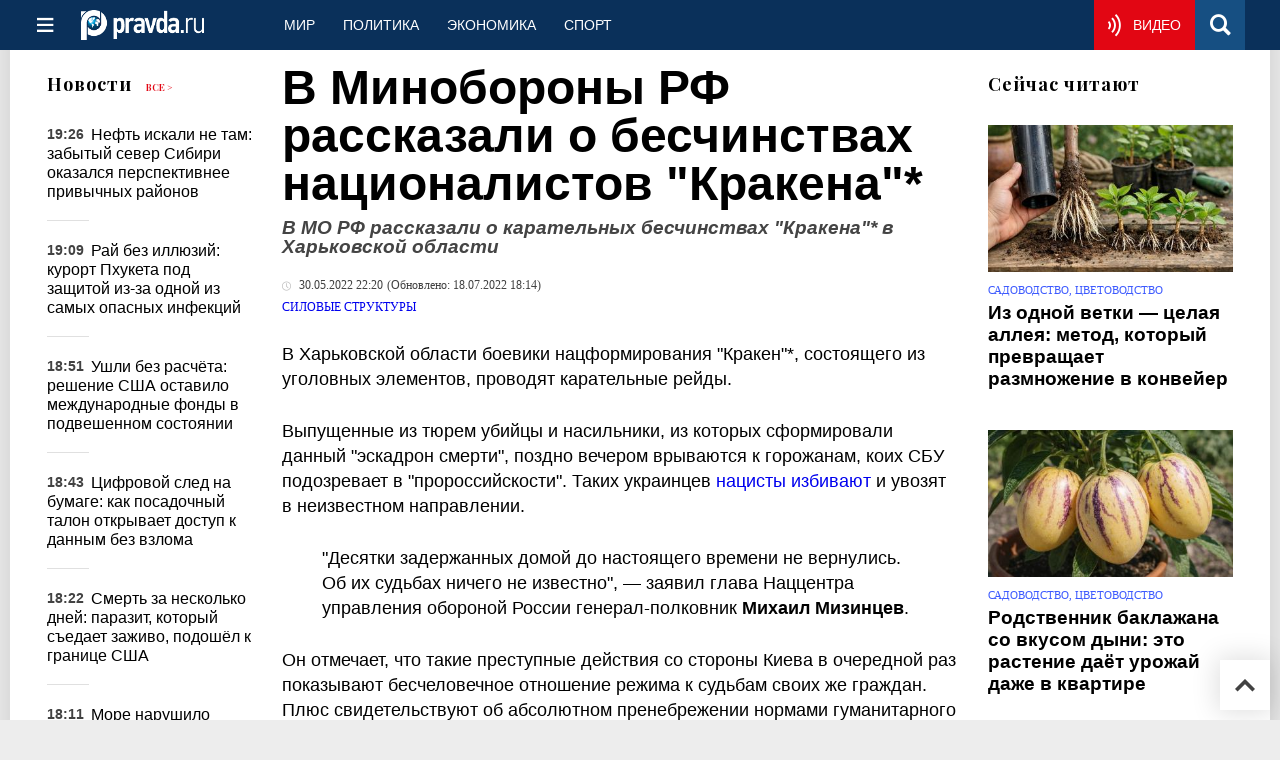

--- FILE ---
content_type: text/html
request_url: https://military.pravda.ru/news/1714129-v_mo_rf_rasskazali_o_beschinstvakh/
body_size: 26583
content:
<!DOCTYPE html>
<html lang="ru" class="no-js" prefix="og: https://ogp.me/ns# fb: https://ogp.me/ns/fb# article: https://ogp.me/ns/article# profile: https://ogp.me/ns/profile# video: https://ogp.me/ns/video#">
    <head>
        <meta charset="utf-8">
        <meta name="viewport" content="width=device-width, initial-scale=1">
        <meta name="theme-color" content="#0a305a">
        <meta http-equiv="X-UA-Compatible" content="IE=edge">
        <meta name="msvalidate.01" content="13A7C501677A3DFC5E4A9747C802BFD9">
        <meta name="verify-v1" content="wFXlfD8ory0rg75F2j4lTejg4irxSLwX500ilHKJwlY=">
        <meta name="pmail-verification" content="f782bbafa506f1851028f28c1987e76b">
        <meta name="yandex-verification" content="7367d7d828b17c1c">
        <meta name="y_key" content="0594f1f446fc2d3d">
        <meta name="google-site-verification" content="googled52d3af475e970bc">
                    <meta name="robots" content="max-image-preview:large">
                <meta name="HandheldFriendly" content="true">
        <meta name="MobileOptimized" content="width">
                        <meta name="p:domain_verify" content="994f40be6235d4ac25637a1b4455c522">
                <link rel="alternate" type="application/rss+xml" title="Аналитика и новости Правда.ру"
      href="https://www.pravda.ru/export.xml"/>
<link rel="alternate" type="application/rss+xml" title="Силовые структуры" href="https://www.pravda.ru/military/export.xml">
                        <link rel="alternate" href="https://www.pravda.ru/" hreflang="x-default">
        <link rel="alternate" href="https://www.pravda.ru/" hreflang="ru-ru">
        <link rel="alternate" href="https://english.pravda.ru" hreflang="en-us">
        <link rel="alternate" href="https://deutsch.pravda.ru/" hreflang="de-de">
        <link rel="alternate" href="https://port.pravda.ru" hreflang="pt-br">
        <link rel="alternate" href="https://france.pravda.ru" hreflang="fr-fr">
        <link rel="alternate" href="https://es.pravda.ru/" hreflang="es-es">
                <title>В Минобороны РФ рассказали о бесчинствах националистов &quot;Кракена&quot;*</title>
                        <link rel="canonical" href="https://military.pravda.ru/news/1714129-v_mo_rf_rasskazali_o_beschinstvakh/">
                                <link rel="image_src" href="https://img.pravda.ru/image/preview/article/1/2/9/1714129_amp.jpeg">
                                <meta name="twitter:site" content="@PravdaRu">
                                <meta name="twitter:creator" content="@PravdaRu">
                                <meta name="title" content="В Минобороны РФ рассказали о бесчинствах националистов &quot;Кракена&quot;*">
                                <meta name="twitter:title" content="В Минобороны РФ рассказали о бесчинствах националистов &quot;Кракена&quot;*">
                                <meta name="description" content="В Харьковской области боевики нацформирования &quot;Кракен&quot;*, состоящего из уголовного элемента, проводят карательные рейды.">
                                <meta name="twitter:description" content="В Харьковской области боевики нацформирования &quot;Кракен&quot;*, состоящего из уголовного элемента, проводят карательные рейды.">
                                <meta name="twitter:card" content="summary_large_image">
                                <meta name="image_src" content="https://img.pravda.ru/image/preview/article/1/2/9/1714129_amp.jpeg">
                                <meta name="twitter:image" content="https://img.pravda.ru/image/preview/article/1/2/9/1714129_amp.jpeg">
                                <meta name="author" content="Дмитрий Плотников">
                                <meta property="fb:app_id" content="218074068257314">
                                <meta property="og:site_name" content="Правда.Ру">
                                <meta property="fb:pages" content="1098265950253633,1681323735456183,108088759217229,1027076390673903,107581676342178,715318548633973,608023116045038,150939555488155,241186509901393,272899953559024,203377376374367,10150101036770125,512182562464920,332370149471">
                                <meta property="og:title" content="В Минобороны РФ рассказали о бесчинствах националистов &quot;Кракена&quot;*">
                                <meta property="og:description" content="В Харьковской области боевики нацформирования &quot;Кракен&quot;*, состоящего из уголовного элемента, проводят карательные рейды.">
                                <meta property="og:url" content="https://military.pravda.ru/news/1714129-v_mo_rf_rasskazali_o_beschinstvakh/">
                                <meta property="og:image" content="https://img.pravda.ru/image/preview/article/1/2/9/1714129_amp.jpeg">
                                <meta property="og:image:width" content="1200">
                                <meta property="og:image:height" content="900">
                                <meta property="article:author" content="https://www.pravda.ru/author/dmitrij_plotnikov/">
                                <meta property="og:type" content="article">
                                <meta property="og:locale" content="ru-RU">
                                <meta property="article:published_time" content="2022-05-30T19:20:00Z">
                                <meta property="article:modified_time" content="2022-07-18T15:14:34Z">
                                <meta property="article:section" content="Силовые структуры">
                                <meta property="article:tag" content="националисты">
                                <meta property="article:tag" content="неонацизм">
                                <meta property="article:tag" content="михаил мизинцев">
                                <meta property="article:tag" content="краков">
                                <meta property="article:tag" content="харьковская область">
                                <meta property="article:tag" content="кракен">
                
        <link rel="shortcut icon" href="https://www.pravda.ru/favicon.ico">
        <link rel="apple-touch-icon" href="https://www.pravda.ru/pix/apple-touch-icon.png">
        
    <link rel="stylesheet" href="https://cdn.newsteam-hub.ru/pravda/css/new/000_reset.min.css" type="text/css">
    <link rel="stylesheet" href="https://cdn.newsteam-hub.ru/pravda/css/new/002_menu.min.css" type="text/css">
<link rel="preload" href="https://www.pravda.ru/css/new/004_global.min.css" as="style" onload="this.onload=null;this.rel='stylesheet'"><link rel="preload" href="https://www.pravda.ru/css/new/001_fonts.min.css" as="style" onload="this.onload=null;this.rel='stylesheet'"><link rel="preload" href="https://www.pravda.ru/css/new/000_icons.min.css" as="style" onload="this.onload=null;this.rel='stylesheet'"><link rel="preload" href="https://www.pravda.ru/css/new/006_news.min.css" as="style" onload="this.onload=null;this.rel='stylesheet'"><noscript>
                    <link rel="stylesheet" href="https://www.pravda.ru/css/new/004_global.min.css">
                    <link rel="stylesheet" href="https://www.pravda.ru/css/new/001_fonts.min.css">
                    <link rel="stylesheet" href="https://www.pravda.ru/css/new/000_icons.min.css">
                    <link rel="stylesheet" href="https://www.pravda.ru/css/new/006_news.min.css">
    </noscript>        		<!--noindex-->
    <!-- sf#396 -->
    <link rel="dns-prefetch" href="//fonts.googleapis.com">
<link rel="dns-prefetch" href="//fonts.gstatic.com">
<link rel="dns-prefetch" href="//img.pravda.ru">

<link rel="preconnect" href="https://fonts.googleapis.com">
<link rel="preconnect" href="https://fonts.gstatic.com" crossorigin>
<link rel="preconnect" href="https://img.pravda.ru">

<link rel="preload" href="/fonts/PlayfairDisplay-Bold.woff2" as="font" type="font/woff2" crossorigin>
<link rel="preload" href="/fonts/pravdaru-icons.woff" as="font" type="font/woff" crossorigin>
<link rel="modulepreload" href="https://cdn.newsteam-hub.ru/pravda/js/modules/base.min.js">
<link rel="modulepreload" href="https://cdn.newsteam-hub.ru/pravda/js/modules/utils.min.js">
<link rel="modulepreload" href="https://cdn.newsteam-hub.ru/pravda/js/003_main.min.js">

<script async src='https://yandex.ru/ads/system/header-bidding.js'></script>
<script>
var adfoxBiddersMap = {
  "betweenDigital": "3001501",
  "otm": "2972230",
  "Gnezdo": "3001632",
  "myTarget": "3001621",
  "buzzoola": "3268079",
  "adriver": "3283630"
};

var adUnits = [
  {
    "code": "https://yandex.ru/ads/adfox/164130/getCode?p1=dlqgr&p2=hiuy",
    "codeType": "instream",
    "bids": [
      {
        "bidder": "betweenDigital",
        "params": {
          "placementId": "4875832"
        },
        "adBreakTypes": [
          "preroll"
        ]
      },
      {
        "bidder": "buzzoola",
        "params": {
          "placementId": "1307824"
        },
        "adBreakTypes": [
          "preroll"
        ]
      }
    ]
  },
  {
    "code": "https://yandex.ru/ads/adfox/164130/getCode?p1=dlqja&p2=jqcw",
    "codeType": "instream",
    "bids": [
      {
        "bidder": "betweenDigital",
        "params": {
          "placementId": "4876094"
        },
        "adBreakTypes": [
          "postroll"
        ]
      }
    ]
  },
  {
    "code": "https://yandex.ru/ads/adfox/164130/getCode?p1=dlqih&p2=hiuw",
    "codeType": "instream",
    "bids": [
      {
        "bidder": "betweenDigital",
        "params": {
          "placementId": "4876095"
        },
        "adBreakTypes": [
          "midroll"
        ]
      }
    ]
  },
  {
    "code": "https://yandex.ru/ads/adfox/164130/getCode?p1=dlqlf&p2=jqcu",
    "codeType": "instream",
    "bids": [
      {
        "bidder": "betweenDigital",
        "params": {
          "placementId": "4876096"
        },
        "adBreakTypes": [
          "midroll"
        ]
      }
    ]
  },
  {
    "code": "https://yandex.ru/ads/adfox/164130/getCode?p1=dlqkm&p2=jqcu",
    "codeType": "instream",
    "bids": [
      {
        "bidder": "betweenDigital",
        "params": {
          "placementId": "4876097"
        },
        "adBreakTypes": [
          "midroll"
        ]
      }
    ]
  },
  {
    "code": "https://yandex.ru/ads/adfox/164130/getCode?p1=dlqjt&p2=jqcu",
    "codeType": "instream",
    "bids": [
      {
        "bidder": "betweenDigital",
        "params": {
          "placementId": "4876098"
        },
        "adBreakTypes": [
          "midroll"
        ]
      }
    ]
  },
  {
    "code": "https://yandex.ru/ads/adfox/164130/getCode?p1=dlqho&p2=hiux",
    "codeType": "instream",
    "bids": [
      {
        "bidder": "betweenDigital",
        "params": {
          "placementId": "4876099"
        },
        "adBreakTypes": [
          "midroll"
        ]
      }
    ]
  },
  {
    "code": "adfox_171330426036014095",
    "sizes": [
      [
        300,
        250
      ],
      [
        300,
        300
      ],
      [
        320,
        100
      ],
      [
        320,
        50
      ],
      [
        250,
        250
      ]
    ],
    "bids": [
      {
        "bidder": "otm",
        "params": {
          "placementId": "60651"
        }
      },
      {
        "bidder": "betweenDigital",
        "params": {
          "placementId": "4717287"
        }
      },
      {
        "bidder": "Gnezdo",
        "params": {
          "placementId": "369671"
        }
      },
      {
        "bidder": "myTarget",
        "params": {
          "placementId": "1352092"
        }
      },
      {
        "bidder": "buzzoola",
        "params": {
          "placementId": "1286664"
        }
      },
      {
        "bidder": "adriver",
        "params": {
          "placementId": "22:pravdaru_300x250_st_m"
        }
      }
    ]
  }
];

var userTimeout = 900;

window.YaHeaderBiddingSettings = {
   biddersMap: adfoxBiddersMap,
   adUnits: adUnits,
   timeout: userTimeout,
};

window.Ya || (window.Ya = {});
window.yaContextCb = window.yaContextCb || [];
window.Ya.adfoxCode || (window.Ya.adfoxCode = {});
window.Ya.adfoxCode.hbCallbacks || (window.Ya.adfoxCode.hbCallbacks = []);
</script>
<script src='https://yandex.ru/ads/system/context.js' async></script>

<script>
var pravdaScrollOptions = {
  "yaCounters": [11268325]
};
</script>
    <!-- end of sf#396 -->
	<!--/noindex-->
        </head>
    <body class="pushable">
                <script type="application/ld+json">[{"@context":"https:\/\/schema.org","@type":"NewsArticle","mainEntityOfPage":{"@type":"WebPage","@id":"https:\/\/military.pravda.ru\/news\/1714129-v_mo_rf_rasskazali_o_beschinstvakh\/"},"name":"В МО РФ рассказали о карательных бесчинствах \"Кракена\"* в Харьковской области","url":"https:\/\/military.pravda.ru\/news\/1714129-v_mo_rf_rasskazali_o_beschinstvakh\/","headline":"В МО РФ рассказали о карательных бесчинствах \"Кракена\"* в Харьковской области","articleBody":"В Харьковской области боевики нацформирования &quot;Кракен&quot;*, состоящего из уголовных элементов, проводят карательные рейды.\r\n\r\nВыпущенные из тюрем убийцы и насильники, из которых сформировали данный &quot;эскадрон смерти&quot;, поздно вечером врываются к горожанам, коих СБУ подозревает в &quot;пророссийскости&quot;. Таких украинцев нацисты избивают и увозят в неизвестном направлении.\r\n\r\n\r\n\r\n&quot;Десятки задержанных домой до настоящего времени не вернулись. Об их судьбах ничего не известно&quot;, &amp;mdash; заявил глава Наццентра управления обороной России генерал-полковник Михаил Мизинцев.\r\n\r\n\r\n\r\nОн отмечает, что такие преступные действия со стороны Киева в очередной раз показывают бесчеловечное отношение режима к судьбам своих&amp;nbsp;же граждан. Плюс свидетельствуют об абсолютном пренебрежении нормами гуманитарного права.\r\n\r\nГенерал подчёркивает, что, применяя постоянно политику &quot;двойных стандартов&quot;, западные страны совсем не заинтересованы в расследовании этих преступлений. Кроме этого, там закрывают глаза на постоянные нарушения Украиной международных конвенций и обвиняют всегда Россию.\r\n\r\n* подразделение украинского националистического батальона &quot;Азов&quot;, деятельность которого признана экстремистской и террористической и запрещена в РФ","genre":"Силовые структуры","articleSection":"Силовые структуры","keywords":"националисты,неонацизм,михаил мизинцев,краков,харьковская область,кракен","publisher":{"@context":"https:\/\/schema.org","@type":"NewsMediaOrganization","url":"https:\/\/www.pravda.ru\/","name":"Pravda.Ru","email":"home@pravda.ru","telephone":"+74996414169","sameAs":["https:\/\/ru.wikipedia.org\/wiki\/%D0%9F%D1%80%D0%B0%D0%B2%D0%B4%D0%B0.%D0%A0%D1%83","https:\/\/t.me\/pravdist","https:\/\/ok.ru\/pravdaru","https:\/\/vk.com\/pravda_ru"],"foundingDate":"1999-01-27","foundingLocation":"https:\/\/www.pravda.ru\/tags\/moskva","legalName":"ООО «ТехноМедиа»","logo":{"@type":"ImageObject","url":"https:\/\/www.pravda.ru\/pix\/logo600_60.png","width":600,"height":60},"image":"https:\/\/www.pravda.ru\/pix\/logo_512.png","address":{"@type":"PostalAddress","addressLocality":"Москва","addressRegion":"Москва","postalCode":"105066","streetAddress":"ул. Старая Басманная улица, 16\/1Бс5А","addressCountry":"RU"},"contactPoint":{"@type":"ContactPoint","email":"home@pravda.ru","url":"https:\/\/www.pravda.ru\/feedback.html"},"employees":"https:\/\/www.pravda.ru\/author\/","brand":"https:\/\/www.pravda.ru\/brands.html","ethicsPolicy":"https:\/\/www.pravda.ru\/ethicspolicy.html","masthead":"https:\/\/www.pravda.ru\/","missionCoveragePrioritiesPolicy":"https:\/\/www.pravda.ru\/missioncoverageprioritiespolicy.html","diversityPolicy":"https:\/\/www.pravda.ru\/diversitypolicy.html","correctionsPolicy":"https:\/\/www.pravda.ru\/correctionspolicy.html","verificationFactCheckingPolicy":"https:\/\/www.pravda.ru\/verificationfactcheckingpolicy.html","unnamedSourcesPolicy":"https:\/\/www.pravda.ru\/unnamedsourcespolicy.html","ownershipFundingInfo":"https:\/\/www.pravda.ru\/founders.html","publishingPrinciples":"https:\/\/www.pravda.ru\/principles.html"},"inLanguage":"ru-RU","isFamilyFriendly":true,"description":"В Харьковской области боевики нацформирования \"Кракен\"*, состоящего из уголовного элемента, проводят карательные рейды.","author":{"@type":"Person","name":"Дмитрий Плотников","url":"https:\/\/www.pravda.ru\/author\/dmitrij_plotnikov\/","disambiguatingDescription":"Дмитрий Плотников — журналист, обозреватель Правды.Ру"},"image":{"@type":"ImageObject","url":"https:\/\/img.pravda.ru\/image\/preview\/article\/1\/2\/9\/1714129_amp.jpeg","height":900,"width":1200},"dateCreated":"2022-05-30T19:20:19Z","datePublished":"2022-05-30T19:20:00Z","dateModified":"2022-07-18T15:14:34Z","about":[{"@context":"https:\/\/schema.org","@type":"Thing","name":"националисты","url":"https:\/\/www.pravda.ru\/tags\/nacionalisty\/"},{"@context":"https:\/\/schema.org","@type":"Thing","name":"неонацизм","url":"https:\/\/www.pravda.ru\/tags\/neonacizm\/"},{"@context":"https:\/\/schema.org","@type":"Person","name":"михаил мизинцев","url":"https:\/\/www.pravda.ru\/tags\/mikhail-mizincev\/","sameAs":["https:\/\/ru.wikipedia.org\/wiki\/%D0%9C%D0%B8%D0%B7%D0%B8%D0%BD%D1%86%D0%B5%D0%B2,_%D0%9C%D0%B8%D1%85%D0%B0%D0%B8%D0%BB_%D0%95%D0%B2%D0%B3%D0%B5%D0%BD%D1%8C%D0%B5%D0%B2%D0%B8%D1%87"],"description":"Михаил Евгеньевич Мизинцев (родился 10 сентября 1962 года) &amp;mdash; российский военачальник. Начальник Национального центра управления обороной Российской Федерации с декабря 2014 года, генерал-полковник (2017). Начальник Центрального командного пункта Генерального штаба Вооружённых сил Российской Федерации (август 2012 &amp;mdash; декабрь 2014). Награжден орденами:\n\n&quot;За заслуги перед Отечеством&quot; II степени,\nПочёта,\n&quot;За службу Родине в Вооруженных Силах СССР&quot; III степени,\nразличными медалями\n\nСсылки:\n\nБиография М. Е. Мизинцева на сайте Минобороны России\n\n"},{"@context":"https:\/\/schema.org","@type":"Thing","name":"краков","url":"https:\/\/www.pravda.ru\/tags\/krakov\/"},{"@context":"https:\/\/schema.org","@type":"Thing","name":"харьковская область","url":"https:\/\/www.pravda.ru\/tags\/khar-kovskaja-oblast-\/"},{"@context":"https:\/\/schema.org","@type":"Thing","name":"кракен","url":"https:\/\/www.pravda.ru\/tags\/kraken\/"}]},{"@context":"https:\/\/schema.org","@type":"Person","name":"михаил мизинцев","url":"https:\/\/www.pravda.ru\/tags\/mikhail-mizincev\/","sameAs":["https:\/\/ru.wikipedia.org\/wiki\/%D0%9C%D0%B8%D0%B7%D0%B8%D0%BD%D1%86%D0%B5%D0%B2,_%D0%9C%D0%B8%D1%85%D0%B0%D0%B8%D0%BB_%D0%95%D0%B2%D0%B3%D0%B5%D0%BD%D1%8C%D0%B5%D0%B2%D0%B8%D1%87"],"description":"Михаил Евгеньевич Мизинцев (родился 10 сентября 1962 года) &amp;mdash; российский военачальник. Начальник Национального центра управления обороной Российской Федерации с декабря 2014 года, генерал-полковник (2017). Начальник Центрального командного пункта Генерального штаба Вооружённых сил Российской Федерации (август 2012 &amp;mdash; декабрь 2014). Награжден орденами:\n\n&quot;За заслуги перед Отечеством&quot; II степени,\nПочёта,\n&quot;За службу Родине в Вооруженных Силах СССР&quot; III степени,\nразличными медалями\n\nСсылки:\n\nБиография М. Е. Мизинцева на сайте Минобороны России\n\n"}]</script>
            
<!-- Меню левое для мобильной версии-->
<div class="left sidebar">
    <a href="https://www.pravda.ru/" class="logo">
        <i class="logo icon">

        </i>
    </a>
    <!--noindex-->
    <div class="vertical menu">
                <a href="https://www.pravda.ru/world/" class="item">Мир</a>
                <a href="https://www.pravda.ru/politics/" class="item">Политика</a>
                <a href="https://www.pravda.ru/economics/" class="item">Экономика</a>
                <a href="https://www.pravda.ru/realty/" class="item">Недвижимость</a>
                <a href="https://nasledie.pravda.ru/" class="item">Наследие</a>
                <a href="https://www.pravda.ru/society/" class="item">Общество</a>
                <a href="https://www.pravda.ru/districts/" class="item">Россия</a>
                <a href="https://www.pravda.ru/science/" class="item">Наука и техника</a>
                <a href="https://www.pravda.ru/culture/" class="item">Культура</a>
                <a href="https://www.pravda.ru/faith/" class="item">Религия</a>
                <a href="https://www.pravda.ru/travel/" class="item">Туризм</a>
                <a href="https://www.pravda.ru/photo/" class="item">Фото</a>
                <a href="https://www.pravda.ru/videochannel/" class="item">Правда ТВ</a>
            </div>
    <!--/noindex-->
</div>
<!-- Форма поиска -->
<div class="mobile topbar section">
    <div class="menu"><a id="mobile-navigation-trigger" data-target="body &gt; .left.sidebar" class="icon item">
        <i class="sandwich icon"></i></a><span class="item text logo" onclick="document.location.href = '/'"></span>
        <div class="right personal menu">
                        <a href="https://www.pravda.ru/videochannel/"  class="onair item" aria-label="Смотреть онлайн эфир"><i class="onair icon"></i></a>
                        <a href="/search/" class="search item" aria-label="Поиск по сайту">
                <i class="search icon"></i>
            </a>
        </div>
    </div>
</div>
<div class="pusher">
    <div class="page">
                                <!-- Blue bar -->
        <div class="topbar section">
            <div class="grid">
                <div class="four wide column">
                    <div id="main-navigation-trigger">
                        <div class="menu"><a href="#" class="item" aria-label="Открыть меню"><i class="sandwich icon"></i><span></span></a>
                        </div>
                        <div class="menu"><a href="#" class="item" aria-label="Закрыть меню"><i class="times icon"></i></a></div>
                    </div>
                    <div class="main logo">
                        <a href="https://www.pravda.ru/">
                            <img src="/pix/logo_white.png" alt="Правда.Ру" width="123" height="30" loading="lazy">
                        </a>
                    </div>
                </div>
                <div class="fifteen wide column">
                    <div id="sub-navigation" class="menu">
                        <div class="content">
                                <a href="https://www.pravda.ru/world/"
       class="item" >
        Мир    </a>
    <a href="https://www.pravda.ru/politics/"
       class="item" >
        Политика    </a>
    <a href="https://www.pravda.ru/economics/"
       class="item" >
        Экономика    </a>
    <a href="https://www.pravda.ru/sport/"
       class="item" >
        Спорт    </a>
                        </div>
                        <div class="right menu">
                                        <a href="https://www.pravda.ru/videochannel/" class="onair item live" aria-label="Смотреть онлайн эфир" >
            <i class="onair icon"></i>
            <span class="hover">Видео</span>
        </a>
                                </div>
                    </div>
                </div>
                <div class="one wide column">
                    <div class="personal menu">
                        <a href="/search/" data-target="#search-form" class="search item" aria-label="Поиск по сайту"><i class="search icon"></i></a>
                    </div>
                </div>
            </div>
        </div>
        <!--noindex--><div id="main-navigation" class="main navigation section"><div class="content"></div></div><!--/noindex-->

                            
        <div class="section news-scroll">
    <div class="equal height grid fixed-nav">
        <div class="fifteen wide column" id="content-column">
            <div class="section short-news">
                <div class="grid">
                    <div class="five wide computer only column">
                        <div class="sticky">
                            <div class="four wide hide on notebook column">
        <div class="relaxed grid">
            <div class="row">
                <div class="column">
                        <div class="header">
        <a href="https://www.pravda.ru/news/">Новости</a>
        <small><a href="https://www.pravda.ru/news/">Все &gt;</a></small>
    </div>
    <div class="news block red-tag">
        <div class="">
                                                                                <div
                        data-article-id="2330875"
                        class="article"
                >
                    <time data-increment="1" datetime="2026-01-24T16:26:00Z">
                        19:26                    </time>
                    <div class="title">
                        <a href="https://www.pravda.ru/news/science/2330875-oil-province-reassessment/">
                            Нефть искали не там: забытый север Сибири оказался перспективнее привычных районов                        </a>
                    </div>
                </div>
                                                        <div
                        data-article-id="2330873"
                        class="article"
                >
                    <time data-increment="2" datetime="2026-01-24T16:09:00Z">
                        19:09                    </time>
                    <div class="title">
                        <a href="https://www.pravda.ru/news/travel/2330873-nipah-virus-outbreak/">
                            Рай без иллюзий: курорт Пхукета под защитой из-за одной из самых опасных инфекций                        </a>
                    </div>
                </div>
                                                        <div
                        data-article-id="2330870"
                        class="article"
                >
                    <time data-increment="3" datetime="2026-01-24T15:51:00Z">
                        18:51                    </time>
                    <div class="title">
                        <a href="https://www.pravda.ru/news/economics/2330870-us-withdrawal-from-global-institutions/">
                            Ушли без расчёта: решение США оставило международные фонды в подвешенном состоянии                        </a>
                    </div>
                </div>
                                                        <div
                        data-article-id="2330869"
                        class="article"
                >
                    <time data-increment="4" datetime="2026-01-24T15:43:00Z">
                        18:43                    </time>
                    <div class="title">
                        <a href="https://www.pravda.ru/news/travel/2330869-boarding-pass-security/">
                            Цифровой след на бумаге: как посадочный талон открывает доступ к данным без взлома                        </a>
                    </div>
                </div>
                                                        <div
                        data-article-id="2330864"
                        class="article"
                >
                    <time data-increment="5" datetime="2026-01-24T15:22:00Z">
                        18:22                    </time>
                    <div class="title">
                        <a href="https://www.pravda.ru/news/science/2330864-new-world-screwworm/">
                            Смерть за несколько дней: паразит, который съедает заживо, подошёл к границе США                        </a>
                    </div>
                </div>
                                                        <div
                        data-article-id="2330863"
                        class="article"
                >
                    <time data-increment="6" datetime="2026-01-24T15:11:00Z">
                        18:11                    </time>
                    <div class="title">
                        <a href="https://www.pravda.ru/news/science/2330863-rogue-wave-phenomenon/">
                            Море нарушило статистику: в Тихом океане зарегистрировали аномалию раз в 1300 лет                        </a>
                    </div>
                </div>
                                                        <div
                        data-article-id="2330861"
                        class="article"
                >
                    <time data-increment="7" datetime="2026-01-24T14:37:00Z">
                        17:37                    </time>
                    <div class="title">
                        <a href="https://www.pravda.ru/news/auto/2330861-affordable-used-cars/">
                            Рынок лихорадило зря: модели, устоявшие перед утиль-паникой и перегретыми ценами                        </a>
                    </div>
                </div>
                                                        <div
                        data-article-id="2330860"
                        class="article"
                >
                    <time data-increment="8" datetime="2026-01-24T14:12:00Z">
                        17:12                    </time>
                    <div class="title">
                        <a href="https://www.pravda.ru/news/auto/2330860-windshield-wiper-maintenance/">
                            Просто ставили на ночь: дворники без снега и поездок теряют прижим и подводят зимой                        </a>
                    </div>
                </div>
                                                        <div
                        data-article-id="2330812"
                        class="article"
                >
                    <time data-increment="9" datetime="2026-01-23T22:32:00Z">
                        01:32                    </time>
                    <div class="title">
                        <a href="https://www.pravda.ru/news/auto/2330812-child-support-enforcement/">
                            Квартира и машина под замком: что заставило неплательщика срочно отдать 972 тысячи                        </a>
                    </div>
                </div>
                                </div>
    </div>
                    </div>
            </div>
    </div>
</div>
                        </div>
                    </div>
                    <div class="fifteen wide column" id="scrolling-news-list" >
                            <section
                                id="default-list-item"
                                 data-show-next-article-ids=""
                                 data-article-id="1714129"
                                 data-seotitle="В МО РФ рассказали о карательных бесчинствах "Кракена"* в Харьковской области"
                                 data-seourl="https://military.pravda.ru/news/1714129-v_mo_rf_rasskazali_o_beschinstvakh/"
                                 data-seokeywords=""
                                 data-seodescription=""
                        >
                            
<div class="full article full-article" data-article-id="">
        <h1 class="title">
    В Минобороны РФ рассказали о бесчинствах националистов "Кракена"*</h1>
<div class="second-title"> В МО РФ рассказали о карательных бесчинствах "Кракена"* в Харьковской области</div>

<style>     @media only screen and (max-width: 1260px) {
        .page .article .article-header {
            font-size: 1.7em;
        }
    }

    .article .article-header {
        margin: -0.2em 0 0;
        font-size: 3em;
        line-height: 1;
        margin-bottom: 20px;
    }

    .article div.second-title {
        margin: .5em 0 0;
        font-size: 1.2em;
        line-height: 1;
        font-weight: 600;
        font-style: italic;
        color: #444;
    }
</style>
    <div class="category">
                            <div class="meta">
                                <time datetime="2022-05-30T19:20:00Z" title="Опубликовано"><i class="time icon"></i>
                    30.05.2022 22:20                </time>
                <time class="modified" datetime="2022-07-18T15:14:34Z">(Обновлено:
                    18.07.2022 18:14)
                </time>
                            </div>
                <div class="breadcumbs" itemscope itemtype="https://schema.org/BreadcrumbList"><span itemprop="itemListElement" itemscope itemtype="https://schema.org/ListItem">                <a href="https://military.pravda.ru/" itemprop="item">
                <meta itemprop="position" content="0"><span itemprop="name">                Силовые структуры                </span>            </a>
            </span></div>    </div>


<style>
/* Вертикальное видео (портрет) */
.video-material.video-vertical .main-material-media .embed-container {
    max-width: 400px;
    margin: 1rem auto;
}
.video-material.video-vertical .main-material-media .embed-container video {
    width: 100%;
    max-width: 400px;
    aspect-ratio: 9/16;
    object-fit: cover;
}
@media only screen and (max-width: 768px) {
    .video-material.video-vertical .main-material-media .embed-container {
        max-width: 300px;
    }
    .video-material.video-vertical .main-material-media .embed-container video {
        max-width: 300px;
    }
}
@media only screen and (max-width: 480px) {
    .video-material.video-vertical .main-material-media .embed-container {
        max-width: 250px;
    }
    .video-material.video-vertical .main-material-media .embed-container video {
        max-width: 250px;
    }
}

</style>

<p class="lead">В Харьковской области боевики нацформирования "Кракен"*, состоящего из уголовных элементов, проводят карательные рейды.</p><div class="main-material-media"></div>

<p>Выпущенные из тюрем убийцы и насильники, из которых сформировали данный "эскадрон смерти", поздно вечером врываются к горожанам, коих СБУ подозревает в "пророссийскости". Таких украинцев <a href="https://military.pravda.ru/news/1714120-eto_kakajato_nepravilnaja_evakuacija/" title="Pravda.Ru">нацисты избивают</a> и увозят в неизвестном направлении.</p>

<blockquote>

<p>"Десятки задержанных домой до настоящего времени не вернулись. Об их судьбах ничего не известно", &mdash; заявил глава Наццентра управления обороной России генерал-полковник <strong>Михаил Мизинцев</strong>.</p>

</blockquote>

<p>Он отмечает, что такие преступные действия со стороны Киева в очередной раз показывают бесчеловечное отношение режима к судьбам своих&nbsp;же граждан. Плюс свидетельствуют об абсолютном пренебрежении нормами гуманитарного права.</p>

<p>Генерал подчёркивает, что, применяя постоянно политику "двойных стандартов", западные страны совсем не заинтересованы в расследовании этих преступлений. Кроме этого, там закрывают глаза на постоянные нарушения Украиной международных конвенций и обвиняют всегда Россию.</p>

<p>* <em>подразделение украинского националистического батальона "Азов", деятельность которого признана экстремистской и террористической и запрещена в РФ</em></p>		<!--noindex-->
			<div class="staticFragment "
             id="div_sf_417"
             data-name="social_after_article_and_news_military"
             style="  ">
		<div id="sf_size_417" style="display: none;  "></div>
		<div class="page__subscribe-news news-subscribe">
    <div class="news-subscribe__body">
        <div class="news-subscribe__info">
            <a href="https://t.me/+QJZbWy8f7vDAUiFo" class="news-subscribe__icon" target="_blank" rel="nofollow" aria-label="Pravda Telegram">
                <svg width="34" height="33" viewBox="0 0 34 33" fill="none" xmlns="https://www.w3.org/2000/svg">
                    <path fill-rule="evenodd" clip-rule="evenodd"
                          d="M32.9876 1.37888L28.2778 29.669C28.2158 30.0254 28.0144 30.3042 27.689 30.5056C27.5186 30.5986 27.3327 30.6451 27.1158 30.6451C26.9763 30.6451 26.8369 30.6141 26.6665 30.5521L18.3158 27.1437L13.8538 32.5817C13.6369 32.8606 13.327 33 12.9552 33C12.8003 33 12.6608 32.969 12.5524 32.9225C12.32 32.8296 12.1341 32.6901 11.9947 32.4887C11.8552 32.2873 11.7777 32.0549 11.7777 31.8225L11.7777 25.393L27.7045 5.88733L8.01296 22.9296L0.731271 19.9394C0.281975 19.769 0.0495804 19.4437 0.00310154 18.9324C-0.0278843 18.4366 0.173524 18.0803 0.591834 17.8479L31.2369 0.170425C31.4228 0.0619746 31.6242 2.76468e-06 31.8256 2.78229e-06C32.0735 2.80396e-06 32.2904 0.0619746 32.4918 0.201411C32.8947 0.495778 33.0651 0.883101 32.9876 1.37888Z"
                          fill="white"/>
                </svg>
            </a>
            <div class="news-subscribe__text">
                <span>Военные новости</span>
                <span>Присоединяйся к Pravda.Ru</span>
            </div>
        </div>
        <div class="news-subscribe__items">
             <span>
                <svg width="17" height="12" viewBox="0 0 17 12" fill="none"
                     xmlns="https://www.w3.org/2000/svg">
                   <path
                           d="M16.5657 6.56569C16.8781 6.25327 16.8781 5.74674 16.5657 5.43432L11.4745 0.343147C11.1621 0.0307274 10.6556 0.0307274 10.3431 0.343147C10.0307 0.655566 10.0307 1.1621 10.3431 1.47452L14.8686 6L10.3431 10.5255C10.0307 10.8379 10.0307 11.3444 10.3431 11.6569C10.6556 11.9693 11.1621 11.9693 11.4745 11.6569L16.5657 6.56569ZM-6.99382e-08 6.8L16 6.8L16 5.2L6.99382e-08 5.2L-6.99382e-08 6.8Z"
                           fill="white"/>
                </svg>
             </span>

            <a target="_blank" href="https://t.me/+M8Yq5uFrlzU1NmYy" rel="nofollow">
                <svg width="39" height="26" viewBox="0 0 31 26" fill="none" xmlns="https://www.w3.org/2000/svg">
                    <path fill-rule="evenodd" clip-rule="evenodd" d="M30.7228 1.43165L23.1296 24.36C23.0318 24.6485 22.828 24.8543 22.5311 24.9797C22.3773 25.0349 22.2166 25.0494 22.0361 25.0213C21.9201 25.0031 21.8081 24.9592 21.6744 24.8855L15.1698 20.9648L10.7513 24.9103C10.5346 25.1142 10.2587 25.1899 9.94939 25.1417C9.8205 25.1215 9.70852 25.0776 9.62433 25.0249C9.44307 24.9173 9.30651 24.7772 9.21667 24.5915C9.12683 24.4058 9.09257 24.2023 9.12275 24.009L9.95795 18.659L25.7419 4.49695L7.14584 16.1202L1.47628 12.6864C1.12462 12.4863 0.973547 12.1854 1.00129 11.7539C1.03991 11.3374 1.25376 11.067 1.63196 10.928L29.4233 0.198731C29.5921 0.132636 29.7677 0.107228 29.9352 0.133386C30.1415 0.165581 30.3139 0.245317 30.4633 0.387499C30.7602 0.684756 30.8517 1.02918 30.7228 1.43165Z"
                          fill="white"></path>
                </svg>
            </a>
            <a target="_blank" href="https://vk.com/safetymoscow" rel="nofollow">
                <svg width="39" height="23" viewBox="0 0 39 23" fill="none"
                     xmlns="https://www.w3.org/2000/svg">
                    <path fill-rule="evenodd" clip-rule="evenodd"
                          d="M21.3526 22.3329C21.3526 22.3329 22.0354 22.2538 22.3768 21.8898C22.6871 21.5417 22.6871 20.9087 22.6871 20.9087C22.6871 20.9087 22.6406 17.8863 24.0371 17.4433C25.4181 17.0002 27.1871 20.3549 29.0647 21.6525C30.4768 22.6336 31.563 22.412 31.563 22.412L36.5751 22.3487C36.5751 22.3487 39.1975 22.1905 37.9561 20.1175C37.8475 19.9435 37.2268 18.5826 34.232 15.7976C31.0819 12.8701 31.5009 13.3448 35.3026 8.29696C37.6147 5.21127 38.5302 3.34403 38.2509 2.53701C37.9716 1.76163 36.2802 1.96734 36.2802 1.96734L30.6319 1.99899C30.6319 1.99899 30.213 1.93569 29.9026 2.12558C29.5923 2.29965 29.4061 2.7269 29.4061 2.7269C29.4061 2.7269 28.5061 5.11633 27.3268 7.14181C24.813 11.4143 23.8043 11.6358 23.4009 11.3827C22.4078 10.7497 22.6561 8.88245 22.6561 7.55323C22.6561 3.40733 23.2923 1.68251 21.4302 1.23944C20.8095 1.09702 20.3595 0.98625 18.7923 0.970426C16.775 0.954602 15.0681 0.970426 14.1061 1.44515C13.4699 1.76163 12.9733 2.47371 13.2681 2.50536C13.6405 2.56866 14.494 2.74272 14.944 3.34403C15.5181 4.13524 15.5026 5.90753 15.5026 5.90753C15.5026 5.90753 15.8285 10.7813 14.7268 11.3827C13.9509 11.8099 12.9112 10.9554 10.6767 7.07851C9.52847 5.08468 8.6595 2.90096 8.6595 2.90096C8.6595 2.90096 8.48881 2.48954 8.19398 2.268C7.82157 1.99899 7.32501 1.91987 7.32501 1.91987L1.95604 1.95152C1.95604 1.95152 1.14914 1.96734 0.854315 2.33129C0.590521 2.64778 0.838797 3.28074 0.838797 3.28074C0.838797 3.28074 5.04398 13.1233 9.80778 18.0762C14.1681 22.6177 19.1181 22.3171 19.1181 22.3171H21.3526V22.3329Z"
                          fill="white"/>
                </svg>
            </a>
            <a target="_blank" href="https://twitter.com/PravdaRu" rel="nofollow">
                <svg width="32" height="26" viewBox="0 0 32 26" fill="none"
                     xmlns="https://www.w3.org/2000/svg">
                    <path
                            d="M30.9064 3.97924C29.862 4.40764 28.7486 4.6969 27.5845 4.83604C28.8175 4.10374 29.7786 2.965 30.2826 1.60292C30.3153 1.5187 30.221 1.43815 30.1412 1.48575C28.9771 2.14116 27.7042 2.62082 26.3479 2.88445C25.1947 1.6615 23.5519 0.899902 21.7278 0.899902C18.2355 0.899902 15.3995 3.71561 15.3995 7.1904C15.3995 7.6847 15.4576 8.16437 15.5627 8.62572C10.3225 8.36209 5.66967 5.87591 2.55089 2.09356C2.53639 2.07525 2.50375 2.07525 2.49287 2.09722C1.96703 3.01626 1.66241 4.08177 1.66241 5.21684C1.66241 7.34785 2.73222 9.23719 4.36777 10.3759C4.4004 10.3979 4.38227 10.4492 4.34238 10.4455C3.37773 10.3942 2.46386 10.1269 1.66241 9.69122C1.64065 9.68024 1.61164 9.69488 1.61526 9.72051C1.62977 9.99879 1.72043 11.2291 2.04319 12.0236C2.84101 13.9862 4.55997 15.4874 6.69235 15.9121C6.15925 16.0513 5.59714 16.1355 5.02053 16.1355C4.63612 16.1355 4.25898 16.0989 3.88545 16.0293C3.86006 16.0257 3.8383 16.0513 3.84555 16.0769C4.66151 18.5118 6.93169 20.2913 9.63342 20.3829C9.66969 20.3829 9.68419 20.4305 9.65518 20.4524C7.50105 22.1038 4.81019 23.0814 1.87999 23.0814C1.36866 23.0814 0.871829 23.0521 0.375 22.9935C3.17465 24.7767 6.50376 25.8166 10.0759 25.8166C15.0006 25.8166 18.9789 24.103 21.9309 21.496C24.9118 18.8633 26.8447 15.3263 27.6498 11.7197C27.9327 10.4528 28.0814 9.17128 28.0814 7.9227C28.0814 7.65175 28.0741 7.3808 28.0596 7.10985C29.2056 6.286 30.2101 5.27908 31.0224 4.13303C31.0805 4.04515 30.9971 3.94263 30.9064 3.97924Z"
                            fill="white"/>
                </svg>
            </a>
            <a target="_blank" href="https://dzen.ru/pravda.ru?favid=1091" rel="nofollow">
                <svg width="28" height="28" viewBox="0 0 28 28" fill="none"
                     xmlns="https://www.w3.org/2000/svg">
                    <path fill-rule="evenodd" clip-rule="evenodd"
                          d="M21.4368 14.503C23.3797 14.2746 25.3364 14.221 27.292 14.1694C27.2478 17.9444 25.5478 21.6658 22.6791 24.1257C20.3133 26.2183 17.1795 27.3883 14.0278 27.4314C14.1172 25.0347 14.1141 22.6127 14.5927 20.2528C14.9157 18.6157 15.7636 17.0512 17.1174 16.0475C18.3482 15.0806 19.9135 14.7029 21.4368 14.503Z"
                          fill="white"/>
                    <path fill-rule="evenodd" clip-rule="evenodd"
                          d="M0.461426 14.165C2.79046 14.2524 5.13843 14.2545 7.43485 14.6869C8.97387 14.9804 10.4834 15.6685 11.5259 16.8679C12.782 18.2336 13.2343 20.1137 13.4289 21.9108C13.6256 23.7446 13.6709 25.5911 13.7235 27.4344C9.9564 27.3881 6.23667 25.691 3.77614 22.8314C1.6859 20.4567 0.507712 17.3235 0.461426 14.165Z"
                          fill="white"/>
                    <path fill-rule="evenodd" clip-rule="evenodd"
                          d="M14.0264 0.602295C17.8618 0.642276 21.6467 2.40774 24.1083 5.35578C26.1176 7.70833 27.2453 10.7774 27.2894 13.8675C25.0309 13.7854 22.7555 13.7759 20.5233 13.3866C18.9401 13.112 17.3705 12.4502 16.286 11.2329C15.1709 10.0588 14.6565 8.45849 14.4251 6.88767C14.1231 4.80552 14.0958 2.69812 14.0264 0.602295Z"
                          fill="white"/>
                    <path fill-rule="evenodd" clip-rule="evenodd"
                          d="M6.22694 3.01156C8.40344 1.46494 11.0628 0.653756 13.7242 0.600098C13.6169 3.16728 13.6632 5.77865 13.0342 8.28796C12.5913 10.1008 11.3794 11.7168 9.71734 12.5817C8.11941 13.3855 6.30584 13.5686 4.54697 13.6948C3.18573 13.779 1.82134 13.8453 0.458008 13.8537C0.506398 9.58943 2.69868 5.41672 6.22694 3.01156Z"
                          fill="white"/>
                </svg>
            </a>
            <a target="_blank" href="https://ok.ru/weaponrus" rel="nofollow">
                <svg width="17" height="28" viewBox="0 0 17 28" fill="none"
                     xmlns="https://www.w3.org/2000/svg">
                    <path
                            d="M8.46627 14.4233C12.2785 14.4233 15.3779 11.324 15.3779 7.51331C15.3795 3.70103 12.2802 0.600098 8.46627 0.600098C4.65562 0.600098 1.55469 3.70103 1.55469 7.51331C1.55469 11.324 4.65562 14.4233 8.46627 14.4233ZM8.46627 4.65166C10.0452 4.65166 11.3279 5.93598 11.3279 7.51331C11.3279 9.09063 10.0452 10.375 8.46627 10.375C6.88895 10.375 5.60462 9.09063 5.60462 7.51331C5.60462 5.93435 6.89057 4.65166 8.46627 4.65166Z"
                            fill="white"/>
                    <path
                            d="M11.2628 20.062C12.6692 19.7413 14.0268 19.1846 15.2769 18.4C16.2227 17.8042 16.5075 16.5525 15.9118 15.6067C15.316 14.6593 14.0675 14.3745 13.1185 14.9702C10.2878 16.751 6.64151 16.7494 3.81242 14.9702C2.86505 14.3745 1.61491 14.6593 1.02076 15.6067C0.424994 16.5541 0.708229 17.8026 1.6556 18.4C2.90574 19.1846 4.26169 19.7413 5.66972 20.062L1.80536 23.9263C1.01588 24.7174 1.01588 25.9985 1.80536 26.7896C2.20091 27.1852 2.71855 27.3821 3.23618 27.3821C3.75545 27.3821 4.27308 27.1835 4.66863 26.7896L8.46463 22.992L12.2639 26.7896C13.0534 27.5807 14.3361 27.5807 15.1272 26.7896C15.9183 25.9985 15.9183 24.7158 15.1272 23.9263L11.2628 20.062Z"
                            fill="white"/>
                </svg>
            </a>
        </div>
    </div>
</div>

<style>
    .news-subscribe {
        background: #0a305a
    }

    .news-subscribe__body {
        display: -webkit-box;
        display: -ms-flexbox;
        display: flex;
        -webkit-box-align: center;
        -ms-flex-align: center;
        align-items: center
    }

    .news-subscribe__info {
        display: -webkit-box;
        display: -ms-flexbox;
        display: flex;
        -webkit-box-align: center;
        -ms-flex-align: center;
        align-items: center;
        border-right: 2px solid #fff;
        padding: 15px 30px
    }

    .news-subscribe__text {
        font-size: 18px;
        letter-spacing: .02em;
        color: #fff;
        display: -webkit-box;
        display: -ms-flexbox;
        display: flex;
        -webkit-box-orient: vertical;
        -webkit-box-direction: normal;
        -ms-flex-direction: column;
        flex-direction: column
    }

    .news-subscribe__text span:first-child {
        font-weight: 700
    }

    .news-subscribe__text span {
        font-weight: 400;
        display: block
    }

    .news-subscribe__icon {
        margin: 0 30px 0 0;
        -webkit-transition: all .3s ease 0s;
        -o-transition: all .3s ease 0s;
        transition: all .3s ease 0s;
        display: -webkit-box;
        display: -ms-flexbox;
        display: flex;
        -webkit-box-pack: center;
        -ms-flex-pack: center;
        justify-content: center;
        -webkit-box-align: center;
        -ms-flex-align: center;
        align-items: center
    }

    @media(any-hover: hover) {
        .news-subscribe__icon:hover {
            -webkit-transform:scale(1.3);
            -ms-transform: scale(1.3);
            transform: scale(1.3)
        }
    }

    .news-subscribe__items {
        -webkit-box-flex: 1;
        -ms-flex: 1 1 auto;
        flex: 1 1 auto;
        display: -webkit-box;
        display: -ms-flexbox;
        display: flex;
        -webkit-box-align: center;
        -ms-flex-align: center;
        align-items: center;
        -webkit-box-pack: justify;
        -ms-flex-pack: justify;
        justify-content: space-between;
        padding: 0 30px
    }

    .news-subscribe__items span {
        display: -webkit-box;
        display: -ms-flexbox;
        display: flex;
        -webkit-box-pack: center;
        -ms-flex-pack: center;
        justify-content: center;
        -webkit-box-align: center;
        -ms-flex-align: center;
        align-items: center
    }

    .news-subscribe__items a {
        display: -webkit-box;
        display: -ms-flexbox;
        display: flex;
        -webkit-box-pack: center;
        -ms-flex-pack: center;
        justify-content: center;
        -webkit-box-align: center;
        -ms-flex-align: center;
        align-items: center;
        -webkit-transition: all .3s ease 0s;
        -o-transition: all .3s ease 0s;
        transition: all .3s ease 0s
    }

    @media(any-hover: hover) {
        .news-subscribe__items a:hover {
            -webkit-transform:scale(1.3);
            -ms-transform: scale(1.3);
            transform: scale(1.3)
        }
    }

    @media only screen and (max-width: 1024px) {
        .news-subscribe__info {
            padding: 15px 10px;
        }
        .news-subscribe__items {
            padding: 0 10px;
        }
    }

    @media only screen and (max-width: 767px) {
        .news-subscribe__body {
            flex-direction: column;
        }
        .news-subscribe__icon {
            display: none;
        }
        .news-subscribe__items span.arrow {
            display: none;
        }

        .news-subscribe__info {
            border-right: 0;
            text-align: center;
        }

        .news-subscribe__items {
            padding: 0 50px 20px;
            flex-direction: row;
            width: 100%;
        }
    }

</style>		</div>
		<!--/noindex-->
<div class="authors-block">
<div class="author-row">
	<small class="author-avatar" style="background-image:url(https://img.pravda.ru/image/preview/adminAlias/2928_m.jpeg);"></small>
	<div class="source">
		<span>Автор</span> <a href="https://www.pravda.ru/author/dmitrij_plotnikov/">Дмитрий Плотников</a>
		<div class="author-desc">Дмитрий Плотников — журналист, обозреватель Правды.Ру				</div>
	</div>
</div>
</div>            <div class="section subscribe-block">
            <div class="grid">
                <div class="ten wide column">
                    <div class="content">
                        <div class="tag list">
                                                                                    <a href="https://www.pravda.ru/tags/krakov/"
                               class="small rounded bordered button">
                                краков                            </a>
                                                        <a href="https://www.pravda.ru/tags/nacionalisty/"
                               class="small rounded bordered button">
                                националисты                            </a>
                                                        <a href="https://www.pravda.ru/tags/mikhail-mizincev/"
                               class="small rounded bordered button">
                                михаил мизинцев                            </a>
                                                        <a href="https://www.pravda.ru/tags/khar-kovskaja-oblast-/"
                               class="small rounded bordered button">
                                харьковская область                            </a>
                                                    </div>
                    </div>
                </div>
                <div class="ten wide column">
                    <div class="content center-content">
                        <div class="social links" id="social_share">
                            <div class="social links ya-share"
                                 data-article-href="https://military.pravda.ru/news/1714129-v_mo_rf_rasskazali_o_beschinstvakh/"
                                 id="ya_share">
                            </div>
                        </div>
                    </div>
                </div>
            </div>
        </div>
    </div>
                                                        		<!--noindex-->
			<div class="staticFragment "
             id="div_sf_469"
             data-name="short_news_list_0"
             style=" height: 400px; ">
		<div id="sf_size_469" style="display: none;  height: 400px;"></div>
		<div style="height:360px; overflow:hidden;">
<!--Тип баннера: HB Pravda short_list_0-->
<div id="adfox_172140327242124095"></div>
<script>
if (window.innerWidth <= 1023) {
		window.Ya.adfoxCode.hbCallbacks.push(function() {
			window.Ya.headerBidding.pushAdUnits([
				{
				  code: 'adfox_172140327242124095',
				  sizes: [[300, 300],[300, 360],[300, 250],[320, 100],[250, 250]],
				  bids: [
{ bidder: 'betweenDigital', params: { placementId: '4757170' } },
{ bidder: 'myTarget', params: { placementId: '1723402' } },
{ bidder: 'Gnezdo', params: { placementId: '367808' } },
{ bidder: 'sape', params: { placementId: '858013' } },
{ bidder: 'adriver', params: { placementId: '22:pravdaru_300x300_m_short_list_0' } },
{ bidder: 'buzzoola', params: { placementId: '1267319' } },
{ bidder: 'adfox_roden-media', params: {p1: 'djvos', p2: 'hbts'} }
				  ]
				}
			]);
    window.yaContextCb.push(()=>{
    Ya.adfoxCode.createAdaptive({
            ownerId: 164130,
            containerId: 'adfox_172140327242124095',
            params: {
                pp: 'g',
                ps: 'nld',
                p2: 'ipfi',
                puid1: '',
                puid2: ''
      }, lazyLoad: {fetchMargin: 100, mobileScaling: 2}
}, ['tablet', 'phone'], {
            tabletWidth: 1023,
            phoneWidth: 639,
            isAutoReloads: false
        })
  });
});
}
</script>

<!--Тип баннера: Pravda short_list_0D-->
<div id="adfox_173291357083644095"></div>
<script>
if (window.screen.width >= 1024) {
window.Ya.adfoxCode.hbCallbacks.push(function() {
    window.Ya.headerBidding.pushAdUnits([
        {
          code: 'adfox_173291357083644095',
          sizes: [[600, 300],[530, 400],[400, 256],[640, 360], [728, 90]],
          bids: [
{ bidder: 'betweenDigital', params: { placementId: '4818649' } },
{ bidder: 'myTarget', params: { placementId: '1753806' } },
{ bidder: 'Gnezdo', params: { placementId: '354850' } },
{ bidder: 'sape', params: { placementId: '858013' } },
{ bidder: 'adriver', params: { placementId: '22:pravdaru_728x90_short_list_0D' } },
{ bidder: 'buzzoola', params: { placementId: '1286688' } },
          ]
        }
    ]);
    window.yaContextCb.push(()=>{
        Ya.adfoxCode.createAdaptive({
            ownerId: 164130,
            containerId: 'adfox_173291357083644095',
            params: {
                pp: 'g',
                ps: 'nld',
                p2: 'jbqs',
                insertAfter: 'adfox_173291357083644095',
                insertPosition: '0',
                stick: false,
                stickTo: 'auto',
                stickyColorScheme: 'light'
            }
        }, ['desktop', 'tablet', 'phone'], {
            tabletWidth: 830,
            phoneWidth: 480,
            isAutoReloads: false
        })
    });
});
}
</script>
</div>		</div>
		<!--/noindex-->
                        </section>
                    </div>
                </div>
            </div>
        </div>
        <div class="four wide hide on notebook column">
    <div class="relaxed grid">
                                        <div class="row">
            <div class="column">
                        <div class="header">Сейчас читают</div>
                        <div class="article">
                                    <a href="https://www.pravda.ru/gardening/2330641-plant-propagation-method/" class="thumb">
                        <img src="https://img.pravda.ru/image/preview/article/6/4/1/2330641_m.jpeg" alt="Из одной ветки — целая аллея: метод, который превращает размножение в конвейер">
                    </a>
                                <div class="category">
                    <a href="https://www.pravda.ru/gardening/">Садоводство, цветоводство</a>
                </div>
                <div class="title">
                    <a href="https://www.pravda.ru/gardening/2330641-plant-propagation-method/">Из одной ветки — целая аллея: метод, который превращает размножение в конвейер</a>
                                    </div>
            </div>
                    <div class="article">
                                    <a href="https://www.pravda.ru/gardening/2330758-pepino-melon-growing/" class="thumb">
                        <img src="https://img.pravda.ru/image/preview/article/7/5/8/2330758_m.jpeg" alt="Родственник баклажана со вкусом дыни: это растение даёт урожай даже в квартире">
                    </a>
                                <div class="category">
                    <a href="https://www.pravda.ru/gardening/">Садоводство, цветоводство</a>
                </div>
                <div class="title">
                    <a href="https://www.pravda.ru/gardening/2330758-pepino-melon-growing/">Родственник баклажана со вкусом дыни: это растение даёт урожай даже в квартире</a>
                                    </div>
            </div>
                    </div>
        </div>
                <div class="sticky">
                                        <div class="row">
                    <div class="column">
                        <div class="vertical rectangle special block">
                            		<!--noindex-->
			<div class="staticFragment "
             id="div_sf_445"
             data-name="short_news_item_right_240x400_2"
             style="  ">
		<div id="sf_size_445" style="display: none;  "></div>
		<div id="adfox_172001522910162061"  style="min-height:600px" class="lazyBlock" data-function="load_adfox_172001522910162061" data-device="desktop"></div>
<script>

if (window.innerWidth > 1023) {
		window.Ya.adfoxCode.hbCallbacks.push(function() {
			window.Ya.headerBidding.pushAdUnits([
				{
				  code: 'adfox_172001522910162061',
				  sizes: [[240, 400],[240, 600]],
				  bids: [
					{ bidder: 'otm', params: { placementId: '60653' } },
					{ bidder: 'betweenDigital', params: { placementId: '4753676' } },
					{ bidder: 'myTarget', params: { placementId: '1352146' } },
					{ bidder: 'Gnezdo', params: { placementId: '354443' } },
	                                { bidder: 'sparrow', params: { placementId: '107479' } },
					{ bidder: 'buzzoola', params: { placementId: '1286687' } }
				  ]
				}
			]);
});
}

function load_adfox_172001522910162061() {
 window.yaContextCb.push(()=>{
        Ya.adfoxCode.createAdaptive({
            ownerId: 164130,
            containerId: 'adfox_172001522910162061',
            params: {
                pp: 'h',
                ps: 'nld',
                p2: 'ilqf'
            }
        }, ['desktop'], {
            tabletWidth: 1023,
            phoneWidth: 480,
            isAutoReloads: false
        })
    })
  setTimeout(() => {window.yaContextCb.push(()=>{ Ya.adfoxCode.reload('adfox_172001522910162061') }, 30000);})
}
</script>		</div>
		<!--/noindex-->
                        </div>
                    </div>
                </div>
                    </div>
    </div>
</div>
    </div>
</div>
<div id="stop-scrolling-news" data-loading="0"></div>
<div class="section popular lazyImages">
    <div class="header">
        Популярное    </div>
    <div class="two column grid">
        <div class="primary column">
                <div class="divided equal height grid">
        <div class="twelve wide column">
            <div class="featured article">
                <div class="title">
                    <a href="https://www.pravda.ru/gardening/2330756-buckwheat-water-fertilizer/">Зелень оживает за неделю: бюджетная подкормка с кухонной полки</a>
                </div>
                <p>Гречневая вода — доступное удобрение, которое помогает комнатным растениям восстановиться после зимы, укрепить корни и запустить активный рост.</p>
                <a href="https://www.pravda.ru/gardening/2330756-buckwheat-water-fertilizer/" class="thumb">
                    <img data-src="https://img.pravda.ru/image/preview/article/7/5/6/2330756_m.jpeg"
                         alt="Зелень оживает за неделю: бюджетная подкормка с кухонной полки" loading="lazy">
                </a>
            </div>
        </div>
        <div class="eight wide column">
            <div class="vertically divided grid">
                                    <div class="one column row">
                        <div class="column">
                            <div class="article">
                                                                    <a href="https://www.pravda.ru/gardening/2330868-japanese-cucumber-method/"
                                       class="thumb"><img data-src="https://img.pravda.ru/image/preview/article/8/6/8/2330868.jpeg"
                                                          alt="Огуречный сезон без срывов: японский метод делает урожай стабильным, как по часам" loading="lazy"></a>
                                                                <div class="title">
                                    <a href="https://www.pravda.ru/gardening/2330868-japanese-cucumber-method/">Огуречный сезон без срывов: японский метод делает урожай стабильным, как по часам</a>
                                </div>
                            </div>
                        </div>
                    </div>
                                        <div class="one column row">
                        <div class="column">
                            <div class="article">
                                                                <div class="title">
                                    <a href="https://www.pravda.ru/beauty/2330805-rosehip-oil-skincare/">Фарфоровое сияние после 40: простое масло возвращает коже гладкость и ровный тон</a>
                                </div>
                            </div>
                        </div>
                    </div>
                                        <div class="one column row">
                        <div class="column">
                            <div class="article">
                                                                <div class="title">
                                    <a href="https://www.pravda.ru/gardening/2330824-snow-sowing-flowers/">Семена на снег — и готово: неприхотливый цветок для тех, кто устал от рассады</a>
                                </div>
                            </div>
                        </div>
                    </div>
                                </div>
        </div>
    </div>
            </div>
        <div class="hide on tablet column">
            <div class="equal height grid">
                <div class="twelve wide authors column">
                            <a href="https://www.pravda.ru/auto/2330345-first-russian-automobile/"
           class=" teal author article">
            <span class="title">От ралли Монте-Карло до армии: как первый русский автомобиль вошёл в историю</span>
            <span class="author link">Сергей Милешкин</span>
        </a>
                <a href="https://www.pravda.ru/science/2330892-sulfur-containing-compound-space/"
           class=" green author article">
            <span class="title">Недостающее звено: в газовом облаке зафиксировали крупное серосодержащее соединение</span>
            <span class="author link">Александр Рощин</span>
        </a>
                <a href="https://www.pravda.ru/mysterious/2330883-legally-haunted-house/"
           class=" gray author article">
            <span class="title">Сделка с того света: привидения вмешались в рынок жилья США официально</span>
            <span class="author link">Вероника Эйнуллаева</span>
        </a>
                        </div>
                <div class="eight wide computer only column">
                            <div class="vertically divided grid">
                            <div class="one column row">
                    <div class="column">
                        <div class="article">
                                                        <div class="title">
                                <a href="https://www.pravda.ru/gardening/2330766-nemesia-flower-care/">Май только начинается, а клумба уже пестрит: этот цветок не берёт пауз до осени</a>
                            </div>
                        </div>
                    </div>
                </div>
                                <div class="one column row">
                    <div class="column">
                        <div class="article">
                                                        <div class="title">
                                <a href="https://www.pravda.ru/realty/2330789-cork-insulation/">Натуральный утеплитель штурмует рынок: стекловата больше не кажется выгодной</a>
                            </div>
                        </div>
                    </div>
                </div>
                                <div class="one column row">
                    <div class="column">
                        <div class="article">
                                                            <a href="https://www.pravda.ru/gardening/2330758-pepino-melon-growing/"
                                   class="thumb">
                                   <img data-src="https://img.pravda.ru/image/preview/article/7/5/8/2330758.jpeg"
                                        alt="Родственник баклажана со вкусом дыни: это растение даёт урожай даже в квартире"
                                        loading="lazy">
                                </a>
                                                        <div class="title">
                                <a href="https://www.pravda.ru/gardening/2330758-pepino-melon-growing/">Родственник баклажана со вкусом дыни: это растение даёт урожай даже в квартире</a>
                            </div>
                        </div>
                    </div>
                </div>
                        </div>
                    </div>
            </div>
        </div>
    </div>
</div>
    <div class="section last-materials-block mobile only">
        <div class="header" style="margin-bottom: 15px;">
            Последние материалы        </div>
        <div class="news block">
                            <div class="article">
                    <time datetime="2026-01-25T09:09:00Z">
                        12:09                    </time>
                    <div class="title">
                        <a href="https://www.pravda.ru/gardening/2330906-bleeding-heart-flower/">
                            Сердечки распускаются без солнца: растение, которое спасает мрачные участки                        </a>
                    </div>
                </div>
                            <div class="article">
                    <time datetime="2026-01-25T08:14:00Z">
                        11:14                    </time>
                    <div class="title">
                        <a href="https://www.pravda.ru/gardening/2330905-shade-garden-perennial/">
                            Весной цветёт, осенью краснеет: растение, которое работает круглый год                        </a>
                    </div>
                </div>
                            <div class="article">
                    <time datetime="2026-01-25T07:16:00Z">
                        10:16                    </time>
                    <div class="title">
                        <a href="https://www.pravda.ru/beauty/2330898-home-beauty-routines/">
                            Салоны пустеют не случайно: бьюти-процедуры, которые тихо переехали к вам домой                        </a>
                    </div>
                </div>
                            <div class="article">
                    <time datetime="2026-01-25T07:00:00Z">
                        10:00                    </time>
                    <div class="title">
                        <a href="https://www.pravda.ru/auto/2330345-first-russian-automobile/">
                            От ралли Монте-Карло до армии: как первый русский автомобиль вошёл в историю                        </a>
                    </div>
                </div>
                            <div class="article">
                    <time datetime="2026-01-25T06:35:00Z">
                        09:35                    </time>
                    <div class="title">
                        <a href="https://www.pravda.ru/gardening/2330897-indoor-winter-plants/">
                            Зима высасывает силы из дома: растения, которые возвращают спокойствие и свежесть                        </a>
                    </div>
                </div>
                            <div class="article">
                    <time datetime="2026-01-25T06:23:00Z">
                        09:23                    </time>
                    <div class="title">
                        <a href="https://www.pravda.ru/science/2330904-tectonic-fragment-california/">
                            Невидимый фактор: подземный фрагмент способен запустить цепочку землетрясений                        </a>
                    </div>
                </div>
                            <div class="article">
                    <time datetime="2026-01-25T05:28:00Z">
                        08:28                    </time>
                    <div class="title">
                        <a href="https://www.pravda.ru/beauty/2330879-affordable-influencer-outfits/">
                            Как выглядеть дорого, не покупая ничего: пять стильных сочетаний из базовых вещей                        </a>
                    </div>
                </div>
                            <div class="article">
                    <time datetime="2026-01-25T05:13:00Z">
                        08:13                    </time>
                    <div class="title">
                        <a href="https://www.pravda.ru/science/2330890-ocean-heat-content/">
                            Океаны проглотили тепло целой эпохи: планета ускоряет опасное потепление                        </a>
                    </div>
                </div>
                            <div class="article">
                    <time datetime="2026-01-25T04:32:00Z">
                        07:32                    </time>
                    <div class="title">
                        <a href="https://www.pravda.ru/gardening/2330899-garden-trends-2026/">
                            Красота, польза и тренды: что будет расти на самых модных дачах 2026 года                        </a>
                    </div>
                </div>
                            <div class="article">
                    <time datetime="2026-01-25T04:27:00Z">
                        07:27                    </time>
                    <div class="title">
                        <a href="https://www.pravda.ru/beauty/2330877-hair-color-longevity/">
                            Цвет исчезает быстрее, чем хочется? Привычки, которые удерживают окрашивание месяцами                        </a>
                    </div>
                </div>
                    </div>
    </div>
    </div>        <div class="section">
		<!--noindex-->
			<div class="staticFragment mobile_only"
             id="div_sf_436"
             data-name="article_news_item_before_footer_mobile"
             style=" height: 320px; ">
		<div id="sf_size_436" style="display: none;  height: 320px;"></div>
		<!--Тип баннера: HB_before_footer_mobile-->
<div id="adfox_171330420100694095"></div>
<script>
if (window.innerWidth <= 1023) {
		window.Ya.adfoxCode.hbCallbacks.push(function() {
			window.Ya.headerBidding.pushAdUnits([
				{
				  code: 'adfox_171330420100694095',
				  sizes: [[300, 300],[300, 250],[320, 100],[250, 250]],
				  bids: [
{ bidder: 'otm', params: { placementId: '62869' } },
{ bidder: 'betweenDigital', params: { placementId: '4711576' } },
{ bidder: 'myTarget', params: { placementId: '1722346' } },
{ bidder: 'adriver', params: { placementId: '22:pravdaru_300x250_b_f_m' } },
{ bidder: 'sape', params: { placementId: '858003' } },
{ bidder: 'buzzoola', params: { placementId: '1286686' } },
{ bidder: 'adfox_roden-media', params: {p1: 'djxhv', p2: 'gomz'} }
				  ]
				}
			]);
				
    window.yaContextCb.push(()=>{
    Ya.adfoxCode.createAdaptive({
            ownerId: 164130,
            containerId: 'adfox_171330420100694095',
            params: {
                pp: 'h',
                ps: 'nld',
                p2: 'imqo',
                puid1: '',
                puid2: ''
      },
lazyLoad:true
            }, ['tablet', 'phone'], {
            tabletWidth: 1023,
            phoneWidth: 639,
            isAutoReloads: false
        })
  });
});
}
</script>		</div>
		<!--/noindex-->
        </div>

<div class="nav lang-mobile">
    <a href="https://english.pravda.ru" class="item">English</a><a href="https://deutsch.pravda.ru/" class="item">Deutsch</a><a href="https://france.pravda.ru" class="item">Français</a><a href="https://port.pravda.ru" class="item">Portuguese</a><a href="https://es.pravda.ru/" class="item">Spain</a></div>

<!--noindex-->
<div class="footer section">
    <div class="grid">
        <div class="sixteen wide column">
            <div class="menu">
                                    <a href="https://www.pravda.ru/feedback.html" class="item">Обратная связь</a>
                                    <a href="https://www.pravda.ru/adv.html" class="item">Реклама</a>
                                    <a href="https://www.pravda.ru/sections/" class="item">Карта сайта</a>
                                    <a href="https://www.pravda.ru/archive/" class="item">Архив</a>
                                    <a href="https://www.pravda.ru/about.html" class="item">О проекте</a>
                                    <a href="https://www.pravda.ru/author/" class="item">Авторы</a>
                            </div>
                    </div>
        <div class="four wide unpadded column hide on notebook right aligned">
            <div class="social menu">
                    <a href="https://t.me/pravdist" class="item" aria-label="Social link for telegram"><i class="telegram icon"></i></a>
        <a href="https://twitter.com/pravdaru" class="item" aria-label="Social link for twitter"><i class="twitter icon"></i></a>
        <a href="https://vk.com/pravda_ru" class="item" aria-label="Social link for vk"><i class="vk icon"></i></a>
        <a href="https://ok.ru/pravdaru" class="item" aria-label="Social link for ok"><i class="ok icon"></i></a>
                </div>
        </div>
    </div>
    <!--noindex-->
    <div class="footnotes"><div class="logo"><i class="logo icon"></i></div>
        <div class="counters-textmistake hide on notebook">
            <div class="counters">
            </div>
            <div>
                                <img class="textmistake-footer" loading="lazy" alt="Антиопечатка" src="/pix/textmistake.png" width="220" height="55">
                            </div>
        </div>
        <div class="copyright">
            <div>
    <p>Эл № ФС77-72263 выдано РКН 01.02.2018. Учредитель: В.В. Горшенин. Главный редактор: И.С. Новикова. </p>
    <p>Контакты: +7 (499) 641-41-69, 105066, а/я №26 (для официальных обращений), home@pravda.ru Москва, ул. Старая Басманная, д.16/1Б, «Правда.Ру»</p>
    <p><span itemscope itemtype='https://schema.org/WPFooter'>Copyright &copy; <span itemprop='copyrightYear'>1999</span>-2026, технология и дизайн принадлежат <span itemprop='copyrightHolder'>ООО &laquo;Техномедиа&raquo;</span>.</span></p>
    <p>Материалы сайта предназначены для лиц старше 18 лет (18+).</p>
        <p style="margin-top: 20px;">*Meta Platforms признана экстремистской организацией и запрещена, как и принадлежащие ей Facebook и Instagram.</p>
    </div>
        </div>
    </div>
    <!--/noindex-->
    </div>
<!--/noindex-->
<a href="#" title="Вернуться к началу страницы" class="top link"></a>
</div>
</div>

<script>var TT = {"READ_MORE":"\u0427\u0438\u0442\u0430\u0439\u0442\u0435 \u0431\u043e\u043b\u044c\u0448\u0435 \u043d\u0430"};</script>
<script type="module" src="https://cdn.newsteam-hub.ru/pravda/js/003_main.min.js" defer></script>

<meta name="zen-verification" content="t6Bc5DfNmwdD8v1rxymayBIimrYuwY1mkxNp7lTFob5GuV8jTl9YyBe5Z4tTr6Wa">
<script>
window.addEventListener('documentUtilsReady', () => {
    setTimeout(() => {
        loadFile("https://cdn.newsteam-hub.ru/pravda/js/copy.min.js");
    }, 500);
})
</script>

<script type="text/javascript">
    document.addEventListener('documentUtilsReady', function () {
      loadFile("https://www.pravda.ru/js/activity.js", "js", function () {
          let aa = new AjaxStat('https://stat.pravdafrance.com', '1');
          setTimeout(function () {
              aa.stat('https://military.pravda.ru/news/1714129-v_mo_rf_rasskazali_o_beschinstvakh/', '1714129', 'a', document.referrer);
          }, 1000);
        });
    });
</script>

<script>
    if (window.innerWidth > 1023) {
        window.addEventListener('documentUtilsReady', function () {
            loadFile("https://cdn.newsteam-hub.ru/pravda/js/textmistake.min.js", "js", function () {
                new TextMistake({
                    'l10n': {
                        'title': 'Сообщить автору об опечатке:',
                        'urlHint': 'Адрес страницы с ошибкой:',
                        'errTextHint': 'Текст с ошибкой:',
                        'yourComment': 'Ваш комментарий:',
                        'userComment': 'Комментарий от пользователя:',
                        'commentPlaceholder': 'Комментарий',
                        'cancel': 'Отмена',
                        'send': 'Отправить',
                        'mailSubject': 'Ошибка на сайте Правда.Ру',
                        'mailTitle': 'Ошибка на сайте Правда.Ру',
                        'mailSended': 'Уведомление отправлено',
                        'mailSendedDesc': 'Уведомление успешно отправлено. Спасибо за сообщение!',
                        'mailNotSended': 'Ошибка при отправке',
                        'mailNotSendedDesc': 'Извините, Ваше сообщение не отправлено.',
                    },
                    'mailTo': 'gramota@pravda.ru',
                    'mailFrom': 'noreplay@pravda.ru',
                    'debug': false,
                    'textLimit': 400,
                    'sendmailUrl': '/ajax/text-mistake/'
                });
            });
        }, false);
    }
</script>
		<!--noindex-->
			<div class="staticFragment "
             id="div_sf_338"
             data-name="footer_hidden"
             style="  display: none;">
		<div id="sf_size_338" style="display: none;  "></div>
		<script>
function firstScreenEvent() {
console.log('загрузка скриптов');
loadFile('https://yandex.ru/ads/system/header-bidding.js', 'js');
loadFile('https://yandex.ru/ads/system/context.js', 'js');
loadFile('https://content.adriver.ru/AdRiverFPS.js', 'js');
loadFile('https://news.gnezdo.ru/ls2af.js', 'js');


// Яндекс.Метрика
    (function(m,e,t,r,i,k,a){
      m[i]=m[i]||function(){(m[i].a=m[i].a||[]).push(arguments)};
      m[i].l=1*new Date();
      for (var j = 0; j < document.scripts.length; j++) {
        if (document.scripts[j].src === r) return;
      }
      k=e.createElement(t),a=e.getElementsByTagName(t)[0];
      k.async=1;k.src=r;k.setAttribute('crossorigin','anonymous');
      a.parentNode.insertBefore(k,a)
    })(window, document, "script", "https://mc.yandex.ru/metrika/tag.js", "ym");

    ym(11268325, "init", {
      clickmap: true,
      trackLinks: true,
      accurateTrackBounce: true
    });

    // Google Analytics
    window.dataLayer = window.dataLayer || [];
    function gtag(){dataLayer.push(arguments);}
    loadFile("https://www.googletagmanager.com/gtag/js?id=G-3QN686V27R", "js");
    setTimeout(() => {
      gtag('js', new Date());
      gtag('config', 'G-3QN686V27R');
    }, 800);

    // Top.Mail.ru
    var _tmr = window._tmr || (window._tmr = []);
    _tmr.push({id: "1117417", type: "pageView", start: (new Date()).getTime()});
    var ts = document.createElement("script");
    ts.type = "text/javascript"; ts.async = true;
    ts.src = "https://top-fwz1.mail.ru/js/code.js";
    var f = document.getElementsByTagName("script")[0];
    f.parentNode.insertBefore(ts, f);

}

</script>

<!--Тип баннера: Pravda Fullscreen  mobile-->
<div id="adfox_173287056058882061"></div>
<script>
if (window.screen.width < 1023) {
window.addEventListener('scroll', () => {
setTimeout(() => {
window.Ya.adfoxCode.hbCallbacks.push(function() {
    window.Ya.headerBidding.pushAdUnits([
        {
          code: 'adfox_173287056058882061',
          sizes: [[300,600], [300,250], [320,480] ],
          bids: [
            { bidder: 'betweenDigital', params: { placementId: '4811959' } },
            { bidder: 'myTarget', params: { placementId: '1760051' } },
            { bidder: 'Gnezdo', params: { placementId: '367288' } },
            { bidder: 'buzzoola', params: { placementId: '1286663' } },
            { bidder: 'adriver', params: { placementId: '22:pravdaru_300x600_f' } },
            { bidder: 'sape', params: { placementId: '862546' } },
	    { bidder: 'otm', params: { placementId: '71843' } },
{ bidder: 'adfox_roden-media', params: {p1: 'djvur', p2: 'fdho'} }
          ]
        }
    ]);
    window.yaContextCb.push(()=>{
        Ya.adfoxCode.createAdaptive({
            ownerId: 164130,
            containerId: 'adfox_173287056058882061',
			type: 'fullscreen',
			platform: 'touch',
            params: {
                pp: 'g',
                ps: 'nld',
                p2: 'ipbe'
            }
        }, ['tablet', 'phone'], {
            tabletWidth: 1023,
            phoneWidth: 480,
            isAutoReloads: false
        })
    }); 
});
}, 5000);
}, { once: true });
}
</script>


<!--Тип баннера: fullcsreen D-->
<div id="adfox_175101824637114095"></div>
<script>
if (window.screen.width >= 1024) {
  window.addEventListener('scroll', () => {
    setTimeout(() => {
      if (window.Ya?.adfoxCode?.hbCallbacks && window.Ya?.headerBidding && window.yaContextCb) {
        window.Ya.adfoxCode.hbCallbacks.push(function() {
          window.Ya.headerBidding.pushAdUnits([
            {
              code: 'adfox_175101824637114095',
              sizes: [[728, 90]],
              bids: [
                { bidder: 'betweenDigital', params: { placementId: '4852677' } },
                { bidder: 'myTarget', params: { placementId: '1858874' } },
                { bidder: 'Gnezdo', params: { placementId: '367828' } },
            { bidder: 'sape', params: { placementId: '862546' } },
                { bidder: 'buzzoola', params: { placementId: '1296755' } }
              ]
            }
          ]);
  
          window.yaContextCb.push(() => {
            Ya.adfoxCode.createAdaptive({
              ownerId: 164130,
              containerId: 'adfox_175101824637114095',
              type: 'fullscreen',
              platform: 'desktop',
              params: {
                p1: 'dijco',
                p2: 'jndu',
              }
            }, ['desktop'], {
              tabletWidth: 1023,
              phoneWidth: 480,
              isAutoReloads: false
            });
          });
        });
      } else {
        console.warn('Adfox или headerBidding не инициализированы.');
      }
    }, 5000);
  }, { once: true });
}
</script>

<script>
window.requestIdleCallback
  ? requestIdleCallback(function() {
      new Image().src = "https://counter.yadro.ru/hit;pravdaru?" +
      escape(document.referrer) +
      ((typeof(screen)=="undefined")?"":";s"+screen.width+"*"+screen.height+"*"+
      (screen.colorDepth?screen.colorDepth:screen.pixelDepth)) +
      ";u" + escape(document.URL) +
      ";h" + escape(document.title.substring(0,150)) +
      ";" + Math.random();
    })
  : setTimeout(function() {
      new Image().src = "https://counter.yadro.ru/hit;pravdaru?r" +
      escape(document.referrer) +
      ((typeof(screen)=="undefined")?"":";s"+screen.width+"*"+screen.height+"*"+
      (screen.colorDepth?screen.colorDepth:screen.pixelDepth)) +
      ";u" + escape(document.URL) +
      ";h" + escape(document.title.substring(0,150)) +
      ";" + Math.random();
    }, 2000);
</script>		</div>
		<!--/noindex-->
		<!--noindex-->
			<div class="staticFragment "
             id="div_sf_242"
             data-name="footer_not_main"
             style="  ">
		<div id="sf_size_242" style="display: none;  "></div>
		<!-- Yandex.RTB R-A-64956-255 -->
<div id="yandex_rtb_R-A-64956-255" class="lazyBlock" data-function="load_yandex_rtb_C_A_64956_158"></div>
<script>
function load_yandex_rtb_C_A_64956_158 () {
Ya.adfoxCode.destroy('adfox_171330426036014095');
Ya.adfoxCode.destroy('adfox_173020547278092061');
Ya.adfoxCode.destroy('adfox_175101827374654095');
let elementmoevideo = document.getElementById('mv-wrapper');
if (elementmoevideo) {   elementmoevideo.remove(); }


window.yaContextCb.push(()=>{
	Ya.Context.AdvManager.render({
		"blockId": "R-A-64956-255",
		"renderTo": "yandex_rtb_R-A-64956-255",
		"type": "feed"
	})
})
}
 const feed = document.getElementById('yandex_rtb_R-A-64956-255'); 
  const callback = (entries) => {
    entries.forEach((entry) => {
      if (entry.isIntersecting) {
//тут старое удаление floorAds когда не было загрузки по функции
//Ya.adfoxCode.destroy('adfox_171330426036014095');
      }
    });
  };
  const observer = new IntersectionObserver(callback, {
    threshold: 0,
  });
  observer.observe(feed);
</script>



<!-- Yandex Native Ads C-A-64956-180 -->
<div id="yandex_rtb_C-A-64956-180" class="lazyBlock" data-function="load_yandex_rtb_C_A_64956_180" data-device="mobile"></div>
<script>
function load_yandex_rtb_C_A_64956_180() {
window.yaContextCb.push(()=>{
  Ya.Context.AdvManager.renderWidget({
    renderTo: 'yandex_rtb_C-A-64956-180',
    blockId: 'C-A-64956-180'
  })
})
}
</script>


<!-- Yandex Native Ads C-A-64956-250 Рекоменд под Лентой D-->
<div id="yandex_rtb_C-A-64956-250" class="lazyBlock" data-function="load_yandex_rtb_C_A_64956_250" data-device="tablet,desktop"></div>
<script>function load_yandex_rtb_C_A_64956_250() {
window.yaContextCb.push(()=>{
  Ya.Context.AdvManager.renderWidget({
    renderTo: 'yandex_rtb_C-A-64956-250',
    blockId: 'C-A-64956-250'
  })
})
}
</script>
		</div>
		<!--/noindex-->
		<!--noindex-->
    <!-- sf#468 -->
    <style>.staticFragment {overflow: hidden;} </style>
<!-- Yandex.RTB R-A-64956-256 -->
<script>
function renderInImage(images) {
    if (!images.length) {
        return;
    }
    const image = images.shift();
    image.onload = function () {
	if (image.getAttribute('data-inimage-loaded') != 'true') {
		image.id = `yandex_rtb_R-A-64956-256-${Math.random().toString(16).slice(2)}`;
		window.yaContextCb.push(() => {
			Ya.Context.AdvManager.render({
				"renderTo": image.id,
				"blockId": "R-A-64956-256",
				"type": "inImage",
			})
		});
		image.setAttribute('data-inimage-loaded', 'true'); 
	}
 };
	renderInImage(images);
}
</script>

<!--Тип баннера: Pravda Мобильный подвал-->
<div id="adfox_171330426036014095"></div>
<script>
window.addEventListener('scroll', () => {
setTimeout(() => {
    window.yaContextCb.push(()=>{
        Ya.adfoxCode.create({
            ownerId: 164130,
            containerId: 'adfox_171330426036014095',
"type": "floorAd",
  "platform": "touch",
            params: {
                pp: 'i',
                ps: 'nld',
                p2: 'impp',
                puid1: '',
                puid2: ''
            }
        })
    })
 }, 1200);
}, {once: true});
</script>

<!--Тип баннера: floor ad D-->
<div id="adfox_175101827374654095"></div>
<script>
if (window.screen.width >= 1024) {
  window.addEventListener('scroll', () => {
    setTimeout(() => {
        window.Ya.adfoxCode.hbCallbacks.push(function () {
          window.Ya.headerBidding.pushAdUnits([
            {
              code: 'adfox_175101827374654095',
              sizes: [[970, 250]],
              bids: [
                { bidder: 'betweenDigital', params: { placementId: '4852678' } },
                { bidder: 'myTarget', params: { placementId: '1859593' } },
                { bidder: 'Gnezdo', params: { placementId: '367834' } },
                { bidder: 'sape', params: { placementId: '862540' } },
                { bidder: 'buzzoola', params: { placementId: '1296756' } }
              ]
            }
          ]);

          window.yaContextCb.push(() => {
            Ya.adfoxCode.createAdaptive({
              ownerId: 164130,
              containerId: 'adfox_175101827374654095',
              type: 'floorAd', 
              platform: 'desktop',
              params: {
                p1: 'dijdg',
                p2: 'jndv',
              }
            }, ['desktop'], {
              tabletWidth: 1023,
              phoneWidth: 480,
              isAutoReloads: false
            });
          });
        });
    }, 1200);
  }, { once: true });
}
</script>
    <!-- end of sf#468 -->
	<!--/noindex-->
    <style>
    @media only screen and (max-width: 500px) {
        .audio.player.btn {
            display: none;
        }
    }
</style>
</body>
</html>
